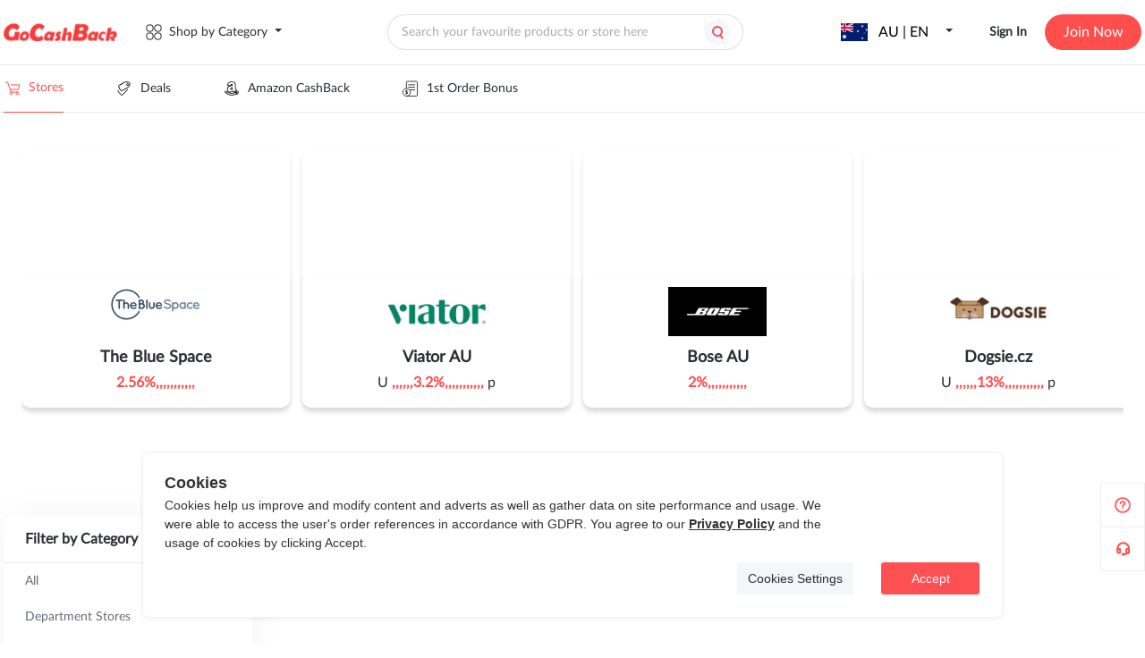

--- FILE ---
content_type: application/javascript
request_url: https://static.gocashback.net/sgcb/_nuxt/index.d0346d29.js
body_size: 408
content:
import{j as t,g as l}from"./swiper-vue.3d11031f.js";import{W as u}from"./base.62c9c2ed.js";const i=["class","style"],E=/^on[A-Z]/,m=(o={})=>{const{excludeListeners:c=!1,excludeKeys:e}=o,a=t(()=>((e==null?void 0:e.value)||[]).concat(i)),s=l();return s?t(()=>{var r;return u(Object.entries((r=s.proxy)==null?void 0:r.$attrs).filter(([n])=>!a.value.includes(n)&&!(c&&E.test(n))))}):t(()=>({}))};export{m as u};


--- FILE ---
content_type: application/javascript
request_url: https://static.gocashback.net/sgcb/_nuxt/header-float-small-quit.4c3235dd.js
body_size: 8256
content:
import{E as R,i as ae,c as je}from"./index.617ad23a.js";import{_ as ke,a as le,r as _e,a0 as qe,b as Ie,S as Ue,k as Fe,E as Ae,t as xe,d as ye,m as Ke,ab as Ge,w as Je,c as Ce}from"./base.62c9c2ed.js";import{B as te,W as g,X as Se,Y as oe,ak as X,J as Xe,K as Ye,j as C,g as we,i as de,a as S,r as me,w as ie,D as Me,F as ve,l as ze,C as T,ah as ee,L as J,M as se,G as Y,k as Ze,ai as Qe,n as et,s as tt,ac as nt,a2 as y,a3 as p,P as pe,a5 as Q,a4 as k,am as st,u as r,a6 as D,b as Ne,ad as Oe,a9 as ot,ab as re,H as Pe,R as at,a7 as lt,a8 as rt}from"./swiper-vue.3d11031f.js";import{t as H,g as ut,a as it,u as ct,d as dt,j as Le}from"./entry.7540d6f3.js";import{_ as pt}from"./index.39932cde.js";import{E as Re}from"./el-popper.51af8ba9.js";import{T as ht}from"./index.f8748455.js";import{u as mt,i as Be}from"./focus-trap.2b5245c6.js";import{t as he}from"./error.78e43d3e.js";import{f as vt}from"./vnode.a8f00ec4.js";import{E as ft}from"./el-input.6afaa289.js";import{_ as _t}from"./client-only.5cb99a8f.js";import{E as gt}from"./el-message.14fe87a7.js";import{_ as bt}from"./search_icon.dbb89cc2.js";import{_ as Ee}from"./doubble_arrow.95d1a6e5.js";import{s as yt,b as Mt,h as kt}from"./common.da6c4c4e.js";import{_ as It}from"./_plugin-vue_export-helper.c27b6911.js";const ce=function(e,s,...n){let c;s.includes("mouse")||s.includes("click")?c="MouseEvents":s.includes("key")?c="KeyboardEvent":c="HTMLEvents";const u=document.createEvent(c);return u.initEvent(s,...n),e.dispatchEvent(u),e};let Ct=class{constructor(s,n){this.parent=s,this.domNode=n,this.subIndex=0,this.subIndex=0,this.init()}init(){this.subMenuItems=this.domNode.querySelectorAll("li"),this.addListeners()}gotoSubIndex(s){s===this.subMenuItems.length?s=0:s<0&&(s=this.subMenuItems.length-1),this.subMenuItems[s].focus(),this.subIndex=s}addListeners(){const s=this.parent.domNode;Array.prototype.forEach.call(this.subMenuItems,n=>{n.addEventListener("keydown",c=>{let u=!1;switch(c.code){case R.down:{this.gotoSubIndex(this.subIndex+1),u=!0;break}case R.up:{this.gotoSubIndex(this.subIndex-1),u=!0;break}case R.tab:{ce(s,"mouseleave");break}case R.enter:case R.space:{u=!0,c.currentTarget.click();break}}return u&&(c.preventDefault(),c.stopPropagation()),!1})})}},St=class{constructor(s,n){this.domNode=s,this.submenu=null,this.submenu=null,this.init(n)}init(s){this.domNode.setAttribute("tabindex","0");const n=this.domNode.querySelector(`.${s}-menu`);n&&(this.submenu=new Ct(this,n)),this.addListeners()}addListeners(){this.domNode.addEventListener("keydown",s=>{let n=!1;switch(s.code){case R.down:{ce(s.currentTarget,"mouseenter"),this.submenu&&this.submenu.gotoSubIndex(0),n=!0;break}case R.up:{ce(s.currentTarget,"mouseenter"),this.submenu&&this.submenu.gotoSubIndex(this.submenu.subMenuItems.length-1),n=!0;break}case R.tab:{ce(s.currentTarget,"mouseleave");break}case R.enter:case R.space:{n=!0,s.currentTarget.click();break}}n&&s.preventDefault()})}},wt=class{constructor(s,n){this.domNode=s,this.init(n)}init(s){const n=this.domNode.childNodes;Array.from(n).forEach(c=>{c.nodeType===1&&new St(c,s)})}};const Et=te({name:"ElMenuCollapseTransition",setup(){const e=H("menu");return{listeners:{onBeforeEnter:n=>n.style.opacity="0.2",onEnter(n,c){le(n,`${e.namespace.value}-opacity-transition`),n.style.opacity="1",c()},onAfterEnter(n){_e(n,`${e.namespace.value}-opacity-transition`),n.style.opacity=""},onBeforeLeave(n){n.dataset||(n.dataset={}),qe(n,e.m("collapse"))?(_e(n,e.m("collapse")),n.dataset.oldOverflow=n.style.overflow,n.dataset.scrollWidth=n.clientWidth.toString(),le(n,e.m("collapse"))):(le(n,e.m("collapse")),n.dataset.oldOverflow=n.style.overflow,n.dataset.scrollWidth=n.clientWidth.toString(),_e(n,e.m("collapse"))),n.style.width=`${n.scrollWidth}px`,n.style.overflow="hidden"},onLeave(n){le(n,"horizontal-collapse-transition"),n.style.width=`${n.dataset.scrollWidth}px`}}}}});function $t(e,s,n,c,u,x){return g(),Se(Ye,Xe({mode:"out-in"},e.listeners),{default:oe(()=>[X(e.$slots,"default")]),_:3},16)}var Tt=ke(Et,[["render",$t],["__file","/home/runner/work/element-plus/element-plus/packages/components/menu/src/menu-collapse-transition.vue"]]);function We(e,s){const n=C(()=>{let u=e.parent;const x=[s.value];for(;u.type.name!=="ElMenu";)u.props.index&&x.unshift(u.props.index),u=u.parent;return x});return{parentMenu:C(()=>{let u=e.parent;for(;u&&!["ElMenu","ElSubMenu"].includes(u.type.name);)u=u.parent;return u}),indexPath:n}}function xt(e){return C(()=>{const n=e.backgroundColor;return n?new ht(n).shade(20).toString():""})}const De=(e,s)=>{const n=H("menu");return C(()=>n.cssVarBlock({"text-color":e.textColor||"","hover-text-color":e.textColor||"","bg-color":e.backgroundColor||"","hover-bg-color":xt(e).value||"","active-color":e.activeTextColor||"",level:`${s}`}))},Nt=Ie({index:{type:String,required:!0},showTimeout:{type:Number,default:300},hideTimeout:{type:Number,default:300},popperClass:String,disabled:Boolean,popperAppendToBody:{type:Boolean,default:void 0},teleported:{type:Boolean,default:void 0},popperOffset:{type:Number,default:6},expandCloseIcon:{type:ae},expandOpenIcon:{type:ae},collapseCloseIcon:{type:ae},collapseOpenIcon:{type:ae}}),ue="ElSubMenu";var $e=te({name:ue,props:Nt,setup(e,{slots:s,expose:n}){mt({from:"popper-append-to-body",replacement:"teleported",scope:ue,version:"2.3.0",ref:"https://element-plus.org/en-US/component/menu.html#submenu-attributes"},C(()=>e.popperAppendToBody!==void 0));const c=we(),{indexPath:u,parentMenu:x}=We(c,C(()=>e.index)),i=H("menu"),f=H("sub-menu"),a=de("rootMenu");a||he(ue,"can not inject root menu");const v=de(`subMenu:${x.value.uid}`);v||he(ue,"can not inject sub menu");const b=S({}),w=S({});let E;const M=S(!1),V=S(),Z=S(null),z=C(()=>o.value==="horizontal"&&P.value?"bottom-start":"right-start"),j=C(()=>o.value==="horizontal"&&P.value||o.value==="vertical"&&!a.props.collapse?e.expandCloseIcon&&e.expandOpenIcon?B.value?e.expandOpenIcon:e.expandCloseIcon:Ue:e.collapseCloseIcon&&e.collapseOpenIcon?B.value?e.collapseOpenIcon:e.collapseCloseIcon:Fe),P=C(()=>v.level===0),F=C(()=>{var m;const I=(m=e.teleported)!=null?m:e.popperAppendToBody;return I===void 0?P.value:I}),q=C(()=>a.props.collapse?`${i.namespace.value}-zoom-in-left`:`${i.namespace.value}-zoom-in-top`),L=C(()=>o.value==="horizontal"&&P.value?["bottom-start","bottom-end","top-start","top-end","right-start","left-start"]:["right-start","left-start","bottom-start","bottom-end","top-start","top-end"]),B=C(()=>a.openedMenus.includes(e.index)),W=C(()=>{let m=!1;return Object.values(b.value).forEach(I=>{I.active&&(m=!0)}),Object.values(w.value).forEach(I=>{I.active&&(m=!0)}),m}),K=C(()=>a.props.backgroundColor||""),G=C(()=>a.props.activeTextColor||""),U=C(()=>a.props.textColor||""),o=C(()=>a.props.mode),l=me({index:e.index,indexPath:u,active:W}),t=De(a.props,v.level+1),d=C(()=>o.value!=="horizontal"?{color:U.value}:{borderBottomColor:W.value?a.props.activeTextColor?G.value:"":"transparent",color:W.value?G.value:U.value}),_=()=>{var m,I,O;return(O=(I=(m=Z.value)==null?void 0:m.popperRef)==null?void 0:I.popperInstanceRef)==null?void 0:O.destroy()},N=m=>{m||_()},A=()=>{a.props.menuTrigger==="hover"&&a.props.mode==="horizontal"||a.props.collapse&&a.props.mode==="vertical"||e.disabled||a.handleSubMenuClick({index:e.index,indexPath:u.value,active:W.value})},h=(m,I=e.showTimeout)=>{var O;m.type!=="focus"&&(a.props.menuTrigger==="click"&&a.props.mode==="horizontal"||!a.props.collapse&&a.props.mode==="vertical"||e.disabled||(v.mouseInChild.value=!0,E==null||E(),{stop:E}=xe(()=>{a.openMenu(e.index,u.value)},I),F.value&&((O=x.value.vnode.el)==null||O.dispatchEvent(new MouseEvent("mouseenter")))))},$=(m=!1)=>{var I,O;a.props.menuTrigger==="click"&&a.props.mode==="horizontal"||!a.props.collapse&&a.props.mode==="vertical"||(E==null||E(),v.mouseInChild.value=!1,{stop:E}=xe(()=>!M.value&&a.closeMenu(e.index,u.value),e.hideTimeout),F.value&&m&&((I=c.parent)==null?void 0:I.type.name)==="ElSubMenu"&&((O=v.handleMouseleave)==null||O.call(v,!0)))};ie(()=>a.props.collapse,m=>N(!!m));{const m=O=>{w.value[O.index]=O},I=O=>{delete w.value[O.index]};Me(`subMenu:${c.uid}`,{addSubMenu:m,removeSubMenu:I,handleMouseleave:$,mouseInChild:M,level:v.level+1})}return n({opened:B}),ve(()=>{a.addSubMenu(l),v.addSubMenu(l)}),ze(()=>{v.removeSubMenu(l),a.removeSubMenu(l)}),()=>{var m;const I=[(m=s.title)==null?void 0:m.call(s),T(Ae,{class:f.e("icon-arrow"),style:{transform:B.value?e.expandCloseIcon&&e.expandOpenIcon||e.collapseCloseIcon&&e.collapseOpenIcon&&a.props.collapse?"none":"rotateZ(180deg)":"none"}},{default:()=>ee(j.value)?T(c.appContext.components[j.value]):T(j.value)})],O=a.isMenuPopup?T(Re,{ref:Z,visible:B.value,effect:"light",pure:!0,offset:e.popperOffset,showArrow:!1,persistent:!0,popperClass:e.popperClass,placement:z.value,teleported:F.value,fallbackPlacements:L.value,transition:q.value,gpuAcceleration:!1},{content:()=>{var ne;return T("div",{class:[i.m(o.value),i.m("popup-container"),e.popperClass],onMouseenter:fe=>h(fe,100),onMouseleave:()=>$(!0),onFocus:fe=>h(fe,100)},[T("ul",{class:[i.b(),i.m("popup"),i.m(`popup-${z.value}`)],style:t.value},[(ne=s.default)==null?void 0:ne.call(s)])])},default:()=>T("div",{class:f.e("title"),style:[d.value,{backgroundColor:K.value}],onClick:A},I)}):T(Y,{},[T("div",{class:f.e("title"),style:[d.value,{backgroundColor:K.value}],ref:V,onClick:A},I),T(pt,{},{default:()=>{var ne;return J(T("ul",{role:"menu",class:[i.b(),i.m("inline")],style:t.value},[(ne=s.default)==null?void 0:ne.call(s)]),[[se,B.value]])}})]);return T("li",{class:[f.b(),f.is("active",W.value),f.is("opened",B.value),f.is("disabled",e.disabled)],role:"menuitem",ariaHaspopup:!0,ariaExpanded:B.value,onMouseenter:h,onMouseleave:()=>$(!0),onFocus:h},[O])}}});const Ot=Ie({mode:{type:String,values:["horizontal","vertical"],default:"vertical"},defaultActive:{type:String,default:""},defaultOpeneds:{type:ye(Array),default:()=>Ke([])},uniqueOpened:Boolean,router:Boolean,menuTrigger:{type:String,values:["hover","click"],default:"hover"},collapse:Boolean,backgroundColor:String,textColor:String,activeTextColor:String,collapseTransition:{type:Boolean,default:!0},ellipsis:{type:Boolean,default:!0},popperEffect:{type:String,values:["dark","light"],default:"dark"}}),ge=e=>Array.isArray(e)&&e.every(s=>ee(s)),Pt={close:(e,s)=>ee(e)&&ge(s),open:(e,s)=>ee(e)&&ge(s),select:(e,s,n,c)=>ee(e)&&ge(s)&&Qe(n)&&(c===void 0||c instanceof Promise)};var Lt=te({name:"ElMenu",props:Ot,emits:Pt,setup(e,{emit:s,slots:n,expose:c}){const u=we(),x=u.appContext.config.globalProperties.$router,i=S(),f=H("menu"),a=H("sub-menu"),v=S(-1),b=S(e.defaultOpeneds&&!e.collapse?e.defaultOpeneds.slice(0):[]),w=S(e.defaultActive),E=S({}),M=S({}),V=C(()=>e.mode==="horizontal"||e.mode==="vertical"&&e.collapse),Z=()=>{const o=w.value&&E.value[w.value];if(!o||e.mode==="horizontal"||e.collapse)return;o.indexPath.forEach(t=>{const d=M.value[t];d&&z(t,d.indexPath)})},z=(o,l)=>{b.value.includes(o)||(e.uniqueOpened&&(b.value=b.value.filter(t=>l.includes(t))),b.value.push(o),s("open",o,l))},j=o=>{const l=b.value.indexOf(o);l!==-1&&b.value.splice(l,1)},P=(o,l)=>{j(o),s("close",o,l)},F=({index:o,indexPath:l})=>{b.value.includes(o)?P(o,l):z(o,l)},q=o=>{(e.mode==="horizontal"||e.collapse)&&(b.value=[]);const{index:l,indexPath:t}=o;if(!(Be(l)||Be(t)))if(e.router&&x){const d=o.route||l,_=x.push(d).then(N=>(N||(w.value=l),N));s("select",l,t,{index:l,indexPath:t,route:d},_)}else w.value=l,s("select",l,t,{index:l,indexPath:t})},L=o=>{const l=E.value,t=l[o]||w.value&&l[w.value]||l[e.defaultActive];t?w.value=t.index:w.value=o},B=()=>{var o,l;if(!i.value)return-1;const t=Array.from((l=(o=i.value)==null?void 0:o.childNodes)!=null?l:[]).filter(m=>m.nodeName!=="#comment"&&(m.nodeName!=="#text"||m.nodeValue)),d=64,_=Number.parseInt(getComputedStyle(i.value).paddingLeft,10),N=Number.parseInt(getComputedStyle(i.value).paddingRight,10),A=i.value.clientWidth-_-N;let h=0,$=0;return t.forEach((m,I)=>{h+=m.offsetWidth||0,h<=A-d&&($=I+1)}),$===t.length?-1:$},W=(o,l=33.34)=>{let t;return()=>{t&&clearTimeout(t),t=setTimeout(()=>{o()},l)}};let K=!0;const G=()=>{const o=()=>{v.value=-1,et(()=>{v.value=B()})};K?o():W(o)(),K=!1};ie(()=>e.defaultActive,o=>{E.value[o]||(w.value=""),L(o)}),ie(()=>e.collapse,o=>{o&&(b.value=[])}),ie(E.value,Z);let U;Ze(()=>{e.mode==="horizontal"&&e.ellipsis?U=je(i,G).stop:U==null||U()});{const o=_=>{M.value[_.index]=_},l=_=>{delete M.value[_.index]};Me("rootMenu",me({props:e,openedMenus:b,items:E,subMenus:M,activeIndex:w,isMenuPopup:V,addMenuItem:_=>{E.value[_.index]=_},removeMenuItem:_=>{delete E.value[_.index]},addSubMenu:o,removeSubMenu:l,openMenu:z,closeMenu:P,handleMenuItemClick:q,handleSubMenuClick:F})),Me(`subMenu:${u.uid}`,{addSubMenu:o,removeSubMenu:l,mouseInChild:S(!1),level:0})}return ve(()=>{e.mode==="horizontal"&&new wt(u.vnode.el,f.namespace.value)}),c({open:l=>{const{indexPath:t}=M.value[l];t.forEach(d=>z(d,t))},close:j,handleResize:G}),()=>{var o,l;let t=(l=(o=n.default)==null?void 0:o.call(n))!=null?l:[];const d=[];if(e.mode==="horizontal"&&i.value){const A=vt(t),h=v.value===-1?A:A.slice(0,v.value),$=v.value===-1?[]:A.slice(v.value);$!=null&&$.length&&e.ellipsis&&(t=h,d.push(T($e,{index:"sub-menu-more",class:a.e("hide-arrow")},{title:()=>T(Ae,{class:a.e("icon-more")},{default:()=>T(Ge)}),default:()=>$})))}const _=De(e,0),N=T("ul",{key:String(e.collapse),role:"menubar",ref:i,style:_.value,class:{[f.b()]:!0,[f.m(e.mode)]:!0,[f.m("collapse")]:e.collapse}},[...t,...d]);return e.collapseTransition&&e.mode==="vertical"?T(Tt,()=>N):N}}});const Bt=Ie({index:{type:ye([String,null]),default:null},route:{type:ye([String,Object])},disabled:Boolean}),At={click:e=>ee(e.index)&&Array.isArray(e.indexPath)},be="ElMenuItem",zt=te({name:be,components:{ElTooltip:Re},props:Bt,emits:At,setup(e,{emit:s}){const n=we(),c=de("rootMenu"),u=H("menu"),x=H("menu-item");c||he(be,"can not inject root menu");const{parentMenu:i,indexPath:f}=We(n,tt(e,"index")),a=de(`subMenu:${i.value.uid}`);a||he(be,"can not inject sub menu");const v=C(()=>e.index===c.activeIndex),b=me({index:e.index,indexPath:f,active:v}),w=()=>{e.disabled||(c.handleMenuItemClick({index:e.index,indexPath:f.value,route:e.route}),s("click",b))};return ve(()=>{a.addSubMenu(b),c.addMenuItem(b)}),ze(()=>{a.removeSubMenu(b),c.removeMenuItem(b)}),{parentMenu:i,rootMenu:c,active:v,nsMenu:u,nsMenuItem:x,handleClick:w}}});function Rt(e,s,n,c,u,x){const i=nt("el-tooltip");return g(),y("li",{class:pe([e.nsMenuItem.b(),e.nsMenuItem.is("active",e.active),e.nsMenuItem.is("disabled",e.disabled)]),role:"menuitem",tabindex:"-1",onClick:s[0]||(s[0]=(...f)=>e.handleClick&&e.handleClick(...f))},[e.parentMenu.type.name==="ElMenu"&&e.rootMenu.props.collapse&&e.$slots.title?(g(),Se(i,{key:0,effect:e.rootMenu.props.popperEffect,placement:"right","fallback-placements":["left"],persistent:""},{content:oe(()=>[X(e.$slots,"title")]),default:oe(()=>[p("div",{class:pe(e.nsMenu.be("tooltip","trigger"))},[X(e.$slots,"default")],2)]),_:3},8,["effect"])):(g(),y(Y,{key:1},[X(e.$slots,"default"),X(e.$slots,"title")],64))],2)}var He=ke(zt,[["render",Rt],["__file","/home/runner/work/element-plus/element-plus/packages/components/menu/src/menu-item.vue"]]);const Wt={title:String},Dt="ElMenuItemGroup",Ht=te({name:Dt,props:Wt,setup(){return{ns:H("menu-item-group")}}});function Vt(e,s,n,c,u,x){return g(),y("li",{class:pe(e.ns.b())},[p("div",{class:pe(e.ns.e("title"))},[e.$slots.title?X(e.$slots,"title",{key:1}):(g(),y(Y,{key:0},[Q(k(e.title),1)],64))],2),p("ul",null,[X(e.$slots,"default")])],2)}var Ve=ke(Ht,[["render",Vt],["__file","/home/runner/work/element-plus/element-plus/packages/components/menu/src/menu-item-group.vue"]]);const Xn=Je(Lt,{MenuItem:He,MenuItemGroup:Ve,SubMenu:$e}),Yn=Ce(He);Ce(Ve);const Zn=Ce($e),Te=e=>(lt("data-v-4f21525f"),e=e(),rt(),e),jt={style:{flex:"1",position:"relative"}},qt=["placeholder","onKeyup"],Ut={class:"g_h_search"},Ft={class:"g_h_search_one"},Kt={key:0,class:"g_h_search_one-title"},Gt={key:1,class:"g_h_search_one-history"},Jt=["onClick","title"],Xt={class:"g_h_search_one-title"},Yt={class:"g_h_search_one-store"},Zt=["onClick"],Qt={class:"g_h_search_one-title"},en={class:"g_h_search_one-p"},tn={class:"g_h_search_one-p"},nn={class:"g_h_search_two"},sn=["href"],on=["innerHTML"],an=["href"],ln=Te(()=>p("img",{src:Ee,alt:""},null,-1)),rn=Te(()=>p("img",{src:Ee,alt:""},null,-1)),un=["href"],cn=["innerHTML"],dn=["href"],pn=Te(()=>p("img",{src:Ee,alt:""},null,-1)),hn={key:5,class:"search_result_empty"},mn={class:"g_h_search_three"},vn={key:0,class:"g_h_search_three-type"},fn={style:{color:"#2a2f33","font-weight":"700"}},_n={style:{color:"#354452","font-size":"12px"}},gn={style:{color:"#354452","font-size":"12px"}},bn={key:1,class:"g_h_search_three-types"},yn={class:"g_h_search_three-types-title"},Mn={class:"link-store"},kn=["src"],In={class:"link-store-right"},Cn={class:"link-store-right-name"},Sn={class:"link-store-right-rebate"},wn={class:"link-store-right-info"},En={class:"link-store-btn"},$n={class:"link-store-btn-right"},Tn=te({__name:"Search",setup(e){const s=ut(),{t:n,locale:c}=it(),u=ct(),x=dt(),i=S(""),f=S(!1),a=S(!1),v=S(!1),b=S([]),w=S([]);let E=null;const M=me({store:[],deal:[]}),V=async t=>{if(console.log(t,"e"),t&&t.length){if(/^https?:\/\//.test(t)){f.value||(q.value=!0),v.value=!0,f.value=!1,a.value=!1;return}clearTimeout(E),E=setTimeout(async()=>{var N;const _=await Mt(t);_.code===200&&(M.store=_.data.store||[],M.deal=((N=_.data.deal)==null?void 0:N.slice(0,5))||[])},300),f.value=!1,a.value=!0,v.value=!1}else f.value=!0,a.value=!1,v.value=!1;i.value=t},Z=t=>{V(t.target.value)},z=()=>{f.value=!0,V(i.value)},j=()=>{i.value="https://www.sephora.com",V("https://www.sephora.com")},P=(t,d="")=>{const _=d===""?i.value:d;s.push(u("/search?query="+_)),G(i.value),l()},F=t=>{console.log(t,"url"),window.open(u(`/${t}`),"_blank")},q=S(!0),L=S({}),B=async()=>{try{const t=await kt(i.value);t.code===200?(L.value=t.data||{},q.value=!1):(q.value=!1,L.value={})}catch(t){console.log(t)}};function W(){gt({message:n("COPIED"),type:"success"})}function K(){}function G(t){if(t=t.trim(),t.length==0)return;let d=JSON.parse(localStorage.getItem("search-history")||"[]");d=d.filter(_=>_!=t),d.unshift(t),d.length>10&&d.pop(),b.value=d,localStorage.setItem("search-history",JSON.stringify(d))}function U(){b.value=[],localStorage.setItem("search-history","[]")}function o(t){P(0,t)}function l(){f.value=!1,a.value=!1,v.value=!1,M.store=[],M.deal=[];var t=document.getElementById("searchInput");t==null||t.blur()}return ve(async()=>{try{const t=await yt(10);t.code===200&&(w.value=t.data||[])}catch(t){console.log(t)}b.value=JSON.parse(localStorage.getItem("search-history")||"[]")}),(t,d)=>{const _=ft,N=_t,A=st("clipboard");return g(),y("div",jt,[r(f)||r(a)||r(v)?(g(),y("div",{key:0,class:"search-checked-bg",onClick:l})):D("",!0),r(x).isMobile?J((g(),y("input",{key:2,style:{border:"1px solid #dcdfe6"},class:"g_h-content-m-input","onUpdate:modelValue":d[1]||(d[1]=h=>Ne(i)?i.value=h:null),placeholder:t.$t("Search_Input_Info"),onFocus:z,onKeyup:Oe(P,["enter"]),oninput:Z,id:"searchInputm"},null,40,qt)),[[ot,r(i)]]):(g(),Se(_,{key:1,class:"g_h-content-m-input",modelValue:r(i),"onUpdate:modelValue":d[0]||(d[0]=h=>Ne(i)?i.value=h:null),placeholder:t.$t("Search_Input_Info"),onFocus:z,onKeyup:Oe(P,["enter"]),onInput:V,autocomplete:"off",id:"searchInput"},null,8,["modelValue","placeholder","onKeyup"])),p("img",{src:bt,onClick:P,class:"g_h-content-m-input-icon",alt:""}),J(p("ul",Ut,[J(p("div",Ft,[r(b).length?(g(),y("p",Kt,[Q(k(t.$t("search-history"))+" ",1),p("i",{class:"del-icon",onClick:U})])):D("",!0),r(b).length?(g(),y("div",Gt,[(g(!0),y(Y,null,re(r(b),(h,$)=>(g(),y("span",{class:"g_h_search_one-store-item",key:"history"+$,onClick:m=>o(h),title:h},k(h),9,Jt))),128))])):D("",!0),p("p",Xt,k(t.$t("HOT_STORE")),1),p("div",Yt,[(g(!0),y(Y,null,re(r(w),h=>(g(),y("span",{class:"g_h_search_one-store-item",key:h.id,onClick:$=>o(h.keyword)},k(h.keyword),9,Zt))),128))]),p("p",Qt,k(t.$t("chaintransfer.search_chain")),1),p("p",en,k(t.$t("chaintransfer.explanation")),1),p("p",tn,k(t.$t("chaintransfer.example")),1),p("div",{class:"g_h_search_one-link",onClick:j},"https://www.sephora.com")],512),[[se,r(f)]]),J(p("div",nn,[r(M).store.length?(g(!0),y(Y,{key:0},re(r(M).store,(h,$)=>(g(),y("a",{href:r(u)(`/stores/${h.urlname||h.flag}`),class:"g_h_search_two-top",key:$+"queryList"},[p("span",null,k(h.name),1),Pe(N,null,{default:oe(()=>[p("span",{class:"g_h_search_two-top-span",innerHTML:r(Le)(h.rebate)},null,8,on)]),_:2},1024)],8,sn))),128)):D("",!0),r(M).store.length>0?(g(),y("a",{key:1,href:r(u)("/search?query="+r(i)+"&type=store"),class:"g_h_search_two-all",style:{"padding-bottom":"unset"}},[Q(k(t.$t("SHOW_STORE_RESULT"))+" ",1),ln],8,an)):D("",!0),r(M).store.length>0?(g(),y("a",{key:2,href:"https://www.gocashback.com/coupons",class:"g_h_search_two-all",style:at({"border-bottom":r(M).deal.length>0?"1px solid #c6ced7":"normal"})},[Q(k(t.$t("Get_Coupons"))+" ",1),rn],4)):D("",!0),r(M).deal.length>0?(g(!0),y(Y,{key:3},re(r(M).deal,(h,$)=>(g(),y("a",{href:r(u)(`/deals/${h.id}`),class:"g_h_search_two-bottom"},[Pe(N,null,{default:oe(()=>[p("span",{class:"g_h_search_two-bottom-span",innerHTML:r(Le)(h.title)},null,8,cn)]),_:2},1024)],8,un))),256)):D("",!0),r(M).deal.length>0?(g(),y("a",{key:4,href:r(u)("/search?query="+r(i)+"&type=deal"),class:"g_h_search_two-all"},[Q(k(t.$t("SHOW_DEAL_RESULT"))+" ",1),pn],8,dn)):D("",!0),!r(M).store.length&&!r(M).deal.length?(g(),y("p",hn,k(t.$t("search_result_empty")),1)):D("",!0)],512),[[se,r(a)]]),J(p("div",mn,[r(q)?(g(),y("div",vn,[p("div",{class:"g_h_search_three-type-btn",onClick:B},k(t.$t("chaintransfer.do_chain_tranfer.btn")),1),p("p",fn,k(t.$t("chaintransfer.do_chain_tranfer.title")),1),p("p",_n,k(t.$t("chaintransfer.do_chain_tranfer.explanation-1")),1),p("p",gn,k(t.$t("chaintransfer.do_chain_tranfer.explanation-2")),1)])):(g(),y("div",bn,[p("p",yn,k(t.$t("chaintransfer.store_list.title")),1),p("div",Mn,[p("img",{src:r(L).store_logo,alt:"",class:"link-store-img"},null,8,kn),p("div",In,[p("p",Cn,k(r(L).name),1),p("p",Sn,k(r(L).rebate),1),p("p",wn,k(r(L).content),1)])]),p("div",En,[p("div",{class:"link-store-btn-left",onClick:d[2]||(d[2]=h=>F(r(L).gotobuy_url))},k(t.$t("chaintransfer.store_list.Shop_Now")),1),J((g(),y("div",$n,[Q(k(t.$t("chaintransfer.store_list.Copy_Link")),1)])),[[A,r(L).url,"copy"],[A,W,"success"],[A,K,"error"]])])]))],512),[[se,r(v)]])],512),[[se,r(f)||r(a)||r(v)]])])}}});const Qn=It(Tn,[["__scopeId","data-v-4f21525f"]]);const es=""+new URL("topbanner_close.ee15ba96.svg",import.meta.url).href,ts=""+new URL("header-float-mine.95153ef0.svg",import.meta.url).href,ns=""+new URL("header-float-small-gift.1247a970.svg",import.meta.url).href,ss=""+new URL("header-float-small-news.6a4dc0f7.svg",import.meta.url).href,os=""+new URL("header-float-small-quit.39b96089.svg",import.meta.url).href;export{Yn as E,Qn as _,es as a,ts as b,ns as c,ss as d,os as e,Zn as f,Xn as g};


--- FILE ---
content_type: application/javascript
request_url: https://static.gocashback.net/sgcb/_nuxt/Footer.83b044e7.js
body_size: 14681
content:
import{E as O}from"./el-popover.e68bb043.js";import{_ as P}from"./client-only.5cb99a8f.js";import"./base.62c9c2ed.js";import{E as B}from"./el-message.14fe87a7.js";import{e as R}from"./common.da6c4c4e.js";import{W as o,a2 as n,a3 as A,a4 as s,L as H,a9 as I,P as M,a5 as Q,B as L,r as v,j as T,F as y,G as m,ab as h,u,H as k,Y as d,X as Z,a6 as C,ae as x,a7 as N,a8 as K}from"./swiper-vue.3d11031f.js";import{_ as w}from"./_plugin-vue_export-helper.c27b6911.js";import"./el-popper.51af8ba9.js";import{a as S,u as J,a4 as q}from"./entry.7540d6f3.js";const V={data(){return{email:"",success:!1,isReady:!1}},computed:{lang(){return this.$store.state.locale}},watch:{email(a,t){/\w+([-+.]\w+)*@\w+([-.]\w+)*\.\w+([-.]\w+)*/.test(a)?this.isReady=!0:this.isReady=!1}},mounted(){},methods:{async submit(){if(this.email.length==0)return B({message:this.$t("email_subscription.input_palacehoder"),type:"error"}),!1;if(!/\w+([-+.]\w+)*@\w+([-.]\w+)*\.\w+([-.]\w+)*/.test(this.email))return B({message:this.$t("email_subscription.check_email"),type:"error"}),!1;(await R(this.email)).code==200&&(this.success=!0)}}},U={class:"email_subscription_wrap"},j={class:"title"},z={key:0,class:"before_success"},W={class:"p1"},X={class:"input_wrap"},F=["placeholder"],_={class:"statement"},$={href:"/help/terms",target:"_blank"},AA={key:1,class:"success"},tA={class:"statement"},eA={href:"/help/terms",target:"_blank"};function sA(a,t,e,f,r,g){return o(),n("div",U,[A("h3",j,s(a.$t("email_subscription.email_subscription")),1),r.success?(o(),n("div",AA,[A("p",null,s(a.$t("email_subscription.thinks")),1),A("div",tA,[A("span",null,[Q(s(a.$t("email_subscription.statement"))+" ",1),A("a",eA,s(a.$t("email_subscription.ServiceAgreement")),1)])])])):(o(),n("div",z,[A("p",W,s(a.$t("email_subscription.p1")),1),A("div",X,[A("div",null,[H(A("input",{type:"text",name:"email","onUpdate:modelValue":t[0]||(t[0]=c=>r.email=c),placeholder:a.$t("email_subscription.input_palacehoder")},null,8,F),[[I,r.email,void 0,{trim:!0}]])]),A("div",{class:M(["btn",r.isReady?"btn__ready":""]),onClick:t[1]||(t[1]=(...c)=>g.submit&&g.submit(...c))},s(a.$t("email_subscription.subscription")),3)]),A("div",_,[A("span",null,[Q(s(a.$t("email_subscription.statement"))+" ",1),A("a",$,s(a.$t("email_subscription.ServiceAgreement")),1)])])]))])}const aA=w(V,[["render",sA],["__scopeId","data-v-89192f75"]]),oA=""+new URL("footer-logo.a553b5d7.png",import.meta.url).href,rA=""+new URL("year-age-new11.d8d2323e.png",import.meta.url).href,nA="[data-uri]",lA=""+new URL("qrcode_for_gh_wechat.623a1b98.jpg",import.meta.url).href,iA="[data-uri]",cA="[data-uri]",pA="[data-uri]",uA="[data-uri]",b=a=>(N("data-v-abf1e81c"),a=a(),K(),a),gA={class:"footer"},mA={class:"footer-nav"},hA={class:"footer-list clearfix"},dA=b(()=>A("li",{class:"footer-logo"},[A("img",{src:oA,alt:""}),A("img",{src:rA,class:"footer-logo-info"})],-1)),bA=["href"],fA={class:"Advertising_Disclosure"},BA={href:"javascript:;"},QA={class:"content"},kA=["href"],EA=["href"],wA={class:"footer-others"},DA={class:"clearfix"},GA=b(()=>A("img",{src:nA},null,-1)),YA=b(()=>A("img",{style:{width:"100%"},src:lA},null,-1)),OA=["innerHTML"],PA=x('<a href="http://weibo.com/gocashback?refer_flag=1001030101_" target="_blank" data-v-abf1e81c><img src="'+iA+'" alt="" data-v-abf1e81c></a><a href="https://www.facebook.com/GoCashBackUS/" target="_blank" data-v-abf1e81c><img src="'+cA+'" alt="" data-v-abf1e81c></a><a href="https://twitter.com/Go_Cash_Back/" target="_blank" data-v-abf1e81c><img src="'+pA+'" alt="" data-v-abf1e81c></a><a href="https://www.instagram.com/gocashback/" style="position:relative;top:-1px;" target="_blank" data-v-abf1e81c><img src="'+uA+'" alt="" data-v-abf1e81c></a>',4),RA={class:"footer-link-wrap"},HA={class:"footer-link"},E="3375185378",IA=L({__name:"Footer",setup(a){const{t}=S(),e=J(),f=`http://service.weibo.com/share/share.php?appkey=${E}&title=${encodeURIComponent(t("WEIBO_SHARE_TITLE"))}&url=${encodeURIComponent("https://www.gocashback.com")}&pic=${encodeURIComponent("https://tva4.sinaimg.cn/crop.0.0.179.179.180/a8057474gw1etlilt6evrj2050050jrs.jpg")}&searchPic=false&style=simple`,r=v({show:!1,appKey:E,weiboShareLink:f,wbShareBtn:'<wb:share-button appkey="3375185378" addition="simple" type="icon"></wb:share-button>',aboutus:[{text:t("PAGE.ABOUT_GCB"),url:e("/aboutus")},{text:t("PAGE.BUSSINESS_COOPRATION"),url:e("/aboutus/cooperation")},{text:t("PAGE.JOIN_US"),url:e("/aboutus/careers")},{text:t("PAGE.TERM_OF_USE"),url:e("/aboutus/terms-conditions")},{text:t("HELP.ROUTER.PRIVACY_POLICY"),url:e("/aboutus/privacy-policy")},{text:t("SITEMAP"),url:e("/sitemap.xml")}],busclassify:[{text:t("PAGE.GENERAL_MERCHANDISE"),url:e("/stores/filter/filter-10-0-0")},{text:t("PAGE.CLOTHING_AND_SHOES"),url:e("/stores/filter/filter-5-0-0")},{text:t("PAGE.BEAUTY"),url:e("/stores/filter/filter-1-0-0")},{text:t("PAGE.HEALTH"),url:e("/stores/filter/filter-6-0-0")},{text:t("PAGE.CHILDREN"),url:e("/stores/filter/filter-4-0-0")},{text:t("PAGE.JEWELRY"),url:e("/stores/filter/filter-2-0-0")},{text:t("PAGE.DIGITAL"),url:e("/stores/filter/filter-19-0-0")}],commonpages:[{text:t("PAGE.HOT_DEAL"),url:e("/deals")},{text:t("PAGE.Cash_Back_Extension"),url:e("/help/cash-back-extension")},{text:t("PAGE.GUIDE_FOR_BEGINNER"),url:e("/help/getting-started")},{text:t("PAGE.FIND_BACK_ORDER"),url:e("/help/missing-cash-back")},{text:t("PAGE.WITHDRAW_APPLICATION"),url:e("/help/request-payment")},{text:t("PAGE.FAQ"),url:e("/help/faq")}]}),g=T(()=>!!q.get("token"));y(()=>{location.host=="www.gocashback.com.ru"&&r.aboutus.pop()});function c(){window.location.href="mailto:support@gocashback.com"}return(l,MA)=>{const D=O,G=P,Y=aA;return o(),n("div",gA,[A("div",mA,[A("ul",hA,[dA,A("li",null,[A("h3",null,s(l.$t("PAGE.ABOUT_US")),1),(o(!0),n(m,null,h(u(r).aboutus,(i,p)=>(o(),n("a",{href:i.url,target:"_blank",key:p,rel:"nofollow"},s(i.text),9,bA))),128)),A("div",fA,[A("a",BA,s(l.$t("Advertising_Disclosure")),1),A("h4",QA,s(l.$t("Advertising_Disclosure_content")),1)])]),A("li",null,[A("h3",null,s(l.$t("PAGE.STORE_CATE")),1),(o(!0),n(m,null,h(u(r).busclassify,(i,p)=>(o(),n("a",{target:"_blank",href:i.url,key:p,rel:"nofollow"},s(i.text),9,kA))),128))]),A("li",null,[A("h3",null,s(l.$t("PAGE.USUAL")),1),(o(!0),n(m,null,h(u(r).commonpages,(i,p)=>(o(),n("a",{href:i.url,target:"_blank",key:p,rel:"nofollow"},s(i.text),9,EA))),128)),A("div",{onClick:c,class:"font-size-14"},s(l.$t("Contact_Us")),1)]),A("li",wA,[A("h3",null,s(l.$t("PAGE.WATCH")),1),A("div",DA,[k(G,null,{default:d(()=>[k(D,{placement:"bottom",width:200,trigger:"hover"},{reference:d(()=>[GA]),default:d(()=>[YA]),_:1})]),_:1}),A("div",{innerHTML:u(r).wbShareBtn,style:{display:"none"}},null,8,OA),PA]),u(g)?C("",!0):(o(),Z(Y,{key:0}))])])]),A("div",RA,[A("div",HA,"Copyright © 2014-"+s(new Date().getFullYear())+" www.gocashback.com",1)])])}}});const SA=w(IA,[["__scopeId","data-v-abf1e81c"]]);export{SA as _};
